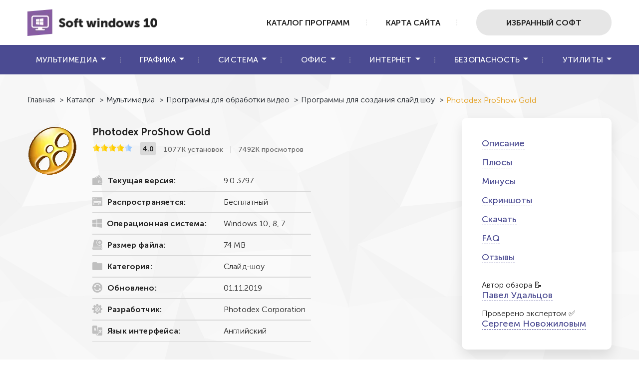

--- FILE ---
content_type: text/html; charset=UTF-8
request_url: https://soft-windows10.ru/photodex-proshow-gold.php
body_size: 10236
content:
<!DOCTYPE html>
<html lang="ru">

<head>
	<meta charset="utf-8">
	<link rel="canonical" href="https://soft-windows10.ru/photodex-proshow-gold.php">
	<title>Photodex ProShow Gold | скачать бесплатно</title> <!-- Наш title -->
	<meta name="description" content="Ищете, где скачать Photodex ProShow Gold? В нашем каталоге софта скачать программу Photodex ProShow Gold можно совершенно бесплатно! Используйте одну из лучших программ для создания слайдшоу из видео и фотографий или подберите аналог прямо на этой странице!"> <!-- Наш description -->
	<meta name="viewport" content="width=device-width">
	<link rel="stylesheet" href="css/styles.min.css">
	<link rel="stylesheet" href="css/ratings.css">
	<link rel="stylesheet" href="css/comments.css">
	<link rel="stylesheet" href="css/swiper.min.css">
	<link rel="icon" href="favicon.ico" type="image/x-icon">

	<!-- Template Basic img Start -->
	<meta property="og:title" content="Photodex ProShow Gold | скачать бесплатно">
	<meta property="og:description" content="Ищете, где скачать Photodex ProShow Gold? В нашем каталоге софта скачать программу Photodex ProShow Gold можно совершенно бесплатно! Используйте одну из лучших программ для создания слайдшоу из видео и фотографий или подберите аналог прямо на этой странице!">
	<meta property="og:image" content="https://soft-windows10.ru/img/_src/photodex-proshow-gold-logo.png">
	<meta property="og:type" content="article">
	<meta property="og:url" content="https://soft-windows10.ru/photodex-proshow-gold.php">
	<!-- Template Basic img End -->
</head>

<body>
	<!--HEADER-->
<header class="header">
    <div class="header__top">
        <div class="container">
            <div class="header__actions">
                <a href="/" class="header__logo logo">
                    <picture>
                        <source srcset="img/webp/logo.webp" type="image/webp">
                        <img loading="lazy" src="img/_src/logo.png" alt="logo" width="260" height="55">
                    </picture>
                </a>
                <div class="header__right">
                    
                    <a href="programmy-dlya-windows-skachat-besplatno.php" class="header__right-link">Каталог программ</a>
					 <a href="sitemap.php" class="header__right-link">Карта сайта</a>
					
                    <a href="nuzhnye-programmy-dlya-windows-10.php" class="header__right-link header__right-link_search btn">Избранный софт</a>
                </div>
                <button class="header__burger">
                    <svg width="30" height="42" viewBox="0 0 100 100">
                        <path class="line line1" d="M 20,29.000046 H 80.000231 C 80.000231,29.000046 94.498839,28.817352 94.532987,66.711331 94.543142,77.980673 90.966081,81.670246 85.259173,81.668997 79.552261,81.667751 75.000211,74.999942 75.000211,74.999942 L 25.000021,25.000058" />
                        <path class="line line2" d="M 20,50 H 80" />
                        <path class="line line3" d="M 20,70.999954 H 80.000231 C 80.000231,70.999954 94.498839,71.182648 94.532987,33.288669 94.543142,22.019327 90.966081,18.329754 85.259173,18.331003 79.552261,18.332249 75.000211,25.000058 75.000211,25.000058 L 25.000021,74.999942" />
                    </svg>
                </button>
            </div>
        </div>
    </div>
    <div class="header__bottom">
        <div class="container">
            <ul class="header__submenu">
                <li class="header__submenu-item dropdown">
                    <a href="#" class="header__submenu-link dropdown__button">Мультимедиа</a>
                              <ul class="dropdown__list">
                        <li class="dropdown__item">
                            <a href="besplatnye-videoredaktory-dlya-windows.php" class="dropdown__link">Видередакторы</a>
                        </li>
                        <li class="dropdown__item">
                            <a href="besplatnye-programmy-dlya-zapisi-ekrana.php" class="dropdown__link">Запись экрана</a>
                        </li>
						 <li class="dropdown__item">
                            <a href="besplatniy-audioredaktor.php" class="dropdown__link">Аудиоредакторы</a>
                        </li>
						 <li class="dropdown__item">
                            <a href="programmy-dlya-raboty-s-veb-kamerami.php" class="dropdown__link">Работа с веб-камерой</a>
                        </li>
						 <li class="dropdown__item">
                            <a href="programma-dlya-slayd-shou.php" class="dropdown__link">Слайд-шоу</a>
                        </li>
						 <li class="dropdown__item">
                            <a href="luchshie-besplatnye-video-konvertery.php" class="dropdown__link">Конвекторы видео</a>
                        </li>
						 <li class="dropdown__item">
                            <a href="luchshie-audio-konvertery.php" class="dropdown__link">Аудио конвертеры</a>
                        </li>
						 <li class="dropdown__item">
                            <a href="skachat-programmy-multimedia.php" class="dropdown__link">Ещё</a>
                        </li>
                    </ul>
                </li>
                <li class="header__submenu-item dropdown">
                    <a href="#" class="header__submenu-link dropdown__button">Графика</a>
 <ul class="dropdown__list">
   <li class="dropdown__item">
                            <a href="luchshiye-besplatnyye-fotoredaktory-dlya-windows.php" class="dropdown__link">Фоторедакторы</a>
                        </li>
						 <li class="dropdown__item">
                            <a href="programmy-dlya-sozdaniya-skrinshotov.php" class="dropdown__link">Скриншотеры</a>
                        </li>
                        <li class="dropdown__item">
                            <a href="programmy-dlya-dizayna-interera.php" class="dropdown__link">Дизайн интерьеров</a>
                        </li>
						  <li class="dropdown__item">
                            <a href="programmy-dlya-prosmotra-fotografiy.php" class="dropdown__link">Просмотр фото</a>
                        </li>
						 <li class="dropdown__item">
                            <a href="konverter-foto.php" class="dropdown__link">Конвертеры фото</a>
                        </li>
						<li class="dropdown__item">
                            <a href="programmy-dlya-obrabotki-raw.php" class="dropdown__link">Обработка RAW</a>
                        </li>
							 <li class="dropdown__item">
                            <a href="programmy-dlya-sozdaniya-kollazhey.php" class="dropdown__link">Коллажи</a>
                        </li>
							 <li class="dropdown__item">
                            <a href="programmy-dlya-sozdaniya-kalendarey.php" class="dropdown__link">Календари</a>
                        </li>
							 <li class="dropdown__item">
                            <a href="programma-dlya-sozdaniya-vizitok.php" class="dropdown__link">Визитки</a>
                        </li>
						
						 <li class="dropdown__item">
                            <a href="programmy-dlya-raboty-s-grafikoy.php" class="dropdown__link">Ещё</a>
                        </li>
						
						
						
                     
                    </ul>
                </li>
                <li class="header__submenu-item dropdown">
                    <a href="#" class="header__submenu-link dropdown__button">Система</a>
 <ul class="dropdown__list">
 <li class="dropdown__item">
                            <a href="programma-dlya-udaleniya-programm.php" class="dropdown__link">Деинсталляторы</a>
                        </li>
                        <li class="dropdown__item">
                            <a href="programmy-dlya-vosstanovleniya-udalennykh-faylov.php" class="dropdown__link">Восстановление файлов</a>
                        </li>
						<li class="dropdown__item">
                            <a href="luchshaya-programma-dlya-optimizatsii-kompyutera.php" class="dropdown__link">Оптимизация ПК</a>
                        </li>
						<li class="dropdown__item">
                            <a href="programmy-dlya-chistki-kompyutera.php" class="dropdown__link">Чистка компьютера</a>
                        </li>
						<li class="dropdown__item">
                            <a href="programmy-dlya-ochistki-reestra-windows-10.php" class="dropdown__link">Очистка реестра</a>
                        </li>
                         <li class="dropdown__item">
                            <a href="sistemnye-programmy.php" class="dropdown__link">Ещё</a>
                        </li>
					   
					   
                    </ul>
                </li>
                <li class="header__submenu-item dropdown">
                    <a href="#" class="header__submenu-link dropdown__button">Офис</a>
    <ul class="dropdown__list">
                        <li class="dropdown__item">
                            <a href="programma-dlya-chteniya-pdf.php" class="dropdown__link">Чтение PDF</a>
                        </li>
						  <li class="dropdown__item">
                            <a href="programmy-dlya-prezentatsiy.php" class="dropdown__link">Презентации</a>
                        </li>
						  <li class="dropdown__item">
                            <a href="programma-ucheta-rabochego-vremeni.php" class="dropdown__link">Учет рабочего времени</a>
                        </li>
					
                       <li class="dropdown__item">
                            <a href="ofisnye-programmy-i-pakety.php" class="dropdown__link">Ещё</a>
                        </li>
					   
					   
					   
                    </ul>
                </li>
                <li class="header__submenu-item dropdown">
                    <a href="#" class="header__submenu-link dropdown__button">Интернет</a>
 <ul class="dropdown__list">
    <li class="dropdown__item">
                            <a href="luchshiy-brauzer.php" class="dropdown__link">Браузеры</a>
                        </li>
                        <li class="dropdown__item">
                            <a href="programmy-dlya-skachivaniya-video.php" class="dropdown__link">Скачивание видео</a>
                        </li>
                         <li class="dropdown__item">
                            <a href="luchshaya-programma-dlya-skachivaniya-torrentov.php" class="dropdown__link">Торрент-клиенты</a>
                        </li>
					
                         <li class="dropdown__item">
                            <a href="programmy-dlya-interneta.php" class="dropdown__link">Ещё</a>
                        </li>
					   
					   
                    </ul>
                </li>
                <li class="header__submenu-item dropdown">
                    <a href="#" class="header__submenu-link dropdown__button">Безопасность</a>
 <ul class="dropdown__list">
    <li class="dropdown__item">
                            <a href="skachat-antivirus-besplatno-dlya-windows-10.php" class="dropdown__link">Антивирусы</a>
                        </li>
                       
					
                         <li class="dropdown__item">
                            <a href="programmy-dlya-bezopasnosti-kompyutera.php" class="dropdown__link">Ещё</a>
                        </li>
					   
					   
                    </ul>
                </li>
                <li class="header__submenu-item dropdown">
                    <a href="#" class="header__submenu-link dropdown__button">Утилиты</a>
 <ul class="dropdown__list">
                        <li class="dropdown__item">
                            <a href="skachat-programmu-dlya-zapisi-diskov.php" class="dropdown__link">Запись дисков</a>
                        </li>
					   <li class="dropdown__item">
                            <a href="arkhivatory.php" class="dropdown__link">Архиваторы</a>
                        </li>
                         <li class="dropdown__item">
                            <a href="utility-dlya-windows.php" class="dropdown__link">Ещё</a>
                        </li>
					   
					   
                    </ul>
                </li>
            </ul>
        </div>
    </div>

    <!-- Yandex.Metrika counter -->
<script>
(function(m,e,t,r,i,k,a){m[i]=m[i]||function(){(m[i].a=m[i].a||[]).push(arguments)};
m[i].l=1*new Date();k=e.createElement(t),a=e.getElementsByTagName(t)[0],k.async=1,k.src=r,a.parentNode.insertBefore(k,a)})
(window, document, "script", "https://mc.yandex.ru/metrika/tag.js", "ym");

ym(85402384, "init", {
    clickmap:true,
    trackLinks:true,
    accurateTrackBounce:true
});
</script>
<noscript><div><img src="https://mc.yandex.ru/watch/85402384" style="position:absolute; left:-9999px;" alt="" /></div></noscript>
<!-- /Yandex.Metrika counter -->
</header>
<!--HEADER-->
	<div itemscope itemtype="http://schema.org/Article">
		<!-- Описание -->
		<meta itemprop="description" content="Ищете, где скачать Photodex ProShow Gold? В нашем каталоге софта скачать программу Photodex ProShow Gold можно совершенно бесплатно! Используйте одну из лучших программ для создания слайдшоу из видео и фотографий или подберите аналог прямо на этой странице!">
		<!-- Изображение (превью) -->
		<div style="display: none;" itemprop="image" itemscope itemtype="https://schema.org/ImageObject">
			<meta itemprop="url" content="https://soft-windows10.ru/img/_src/photodex-proshow-gold-logo.png"> <!-- URL -->
			<meta itemprop="width" content="400"> <!-- Ширина -->
			<meta itemprop="height" content="400"> <!-- Высота -->
		</div>
		<!-- Издатель -->
		<div style="display: none;" itemprop="publisher" itemscope itemtype="https://schema.org/Organization">
			<meta itemprop="name" content="Софт для Windows 10"> <!-- Наименование -->
			<!-- Логотип издателя -->
			<div itemprop="logo image" itemscope itemtype="https://schema.org/ImageObject">
				<img loading="lazy" itemprop="url contentUrl" src="https://soft-windows10.ru/img/webp/logo.webp" alt="logo"> <!-- URL -->
				<meta itemprop="width" content="261"> <!-- Ширина -->
				<meta itemprop="height" content="55"> <!-- Высота -->
			</div>
		</div>
		<!-- URL статьи -->
		<meta itemprop="url" content="https://soft-windows10.ru/photodex-proshow-gold.php">
		<meta itemprop="datePublished" content="2022-05-21">
		<meta itemprop="author" content="Павел Удальцов">
		<meta itemprop="reviewedBy" content="Сергей Новожилов">
		<meta itemprop="editor" content="Сергей Новожилов">

		<div style="display: none;" itemscope itemtype="http://schema.org/SoftwareApplication">

			<meta itemprop="name" content="Photodex ProShow Gold">
			<meta itemprop="description" content="Photodex ProShow Gold - простой инструмент для создания слайд-шоу из фотографий.">
			<meta itemprop="applicationCategory" content="Мультимедиа">
			<meta itemprop="applicationSubCategory" content="Программа для создания слайд-шоу">
			<meta itemprop="operatingSystem" content="Windows">
		</div>

		<!-- Краткая информация о программе и системные требования (начало) -->
		<div class="app section" style="background-image: url('img/_src/downloads-bg.png')">
			<div class="container">

				<div class="breadcrumbs" id="breadcrumbs" itemscope="" itemtype="http://schema.org/BreadcrumbList">
					<span itemprop="itemListElement" itemscope="" itemtype="http://schema.org/ListItem">
						<a itemprop="item" href="/"><span itemprop="name">Главная</span> &gt; </a>
						<meta itemprop="position" content="1">
					</span>
					<span itemprop="itemListElement" itemscope="" itemtype="http://schema.org/ListItem">
						<a itemprop="item" href="https://soft-windows10.ru/programmy-dlya-windows-skachat-besplatno.php"><span itemprop="name">Каталог</span> &gt;</a>
						<meta itemprop="position" content="2">
					</span>
					<span itemprop="itemListElement" itemscope="" itemtype="http://schema.org/ListItem">
						<a itemprop="item" href="https://soft-windows10.ru/skachat-programmy-multimedia.php"><span itemprop="name">Мультимедиа</span> &gt;</a>
						<meta itemprop="position" content="3">
					</span>
					<span itemprop="itemListElement" itemscope="" itemtype="http://schema.org/ListItem">
						<a itemprop="item" href="https://soft-windows10.ru/programmy-dlya-obrabotki-video.php"><span itemprop="name">Программы для обработки видео</span> &gt;</a>
						<meta itemprop="position" content="4">
					</span>
					<span itemprop="itemListElement" itemscope="" itemtype="http://schema.org/ListItem">
						<a itemprop="item" href="https://soft-windows10.ru/programma-dlya-slayd-shou.php"><span itemprop="name">Программы для создания слайд шоу</span> &gt;</a>
						<meta itemprop="position" content="5">
					</span>
					<span>
						<span>Photodex ProShow Gold</span>
					</span>
				</div>

				<div class="app__block">
					<div class="app__description">
						<picture class="app__img">
							<source srcset="img/webp/photodex-proshow-gold-logo.webp" type="image/webp"> <!-- Логотип программы webp -->
							<img src="img/_src/photodex-proshow-gold-logo.png" alt=""> <!-- Логотип программы png -->
						</picture>
						<div class="app__info">
							<h1 class="app__title" itemprop="headline">Photodex ProShow Gold</h1> <!-- Наш h1 -->
							<div class="app__stats">
								<div class="app__rating">
									<script>const URL_IMGRATING_FULL = "img/ratingStarFull.png";
const URL_IMGRATING_HALF = "img/ratingStarHalf.png";
const URL_IMGRATING_EMPTY = "img/ratingStarEmpty.png";</script>
    <div id="page-rating-block" itemscope itemtype="http://schema.org/AggregateRating">
      <img alt="#" id="rate1" class="rating-img" src="img/ratingStarFull.png">
      <img alt="#" id="rate2" class="rating-img" src="img/ratingStarFull.png">
      <img alt="#" id="rate3" class="rating-img" src="img/ratingStarFull.png">
      <img alt="#" id="rate4" class="rating-img" src="img/ratingStarFull.png">
      <img alt="#" id="rate5" class="rating-img" src="img/ratingStarEmpty.png">
      <span id="page-rating-value" itemprop="ratingValue">4.0</span>
      <span id="page-rating-info">
        Оценок: <span id="page-rating-count" itemprop="ratingCount">2</span>
        <span id="page-rating-uservalue" class="hidden">(Ваша: <span id="val"></span>)</span>
      </span>
    </div>									<script src="js/ratings.js"></script>
								</div>
								<div class="app__stats-item _border app__downloads">1077К установок</div>
								<div class="app__stats-item app__views">7492К просмотров</div>
							</div>
							<ul class="app__list">
								<li class="app__list-item">
									<div class="app__list-title">
										<img src="img/_src/icons/icon_1.png" alt="">
										Текущая версия:
									</div>
									9.0.3797
								</li>
								<li class="app__list-item">
									<div class="app__list-title">
										<img src="img/_src/icons/icon_2.png" alt="">
										Распространяется:
									</div>
									Бесплатный
								</li>
								<li class="app__list-item">
									<div class="app__list-title">
										<img src="img/_src/icons/icon_3.png" alt="">
										Операционная система:
									</div>
									Windows 10, 8, 7
								</li>
								<li class="app__list-item">
									<div class="app__list-title">
										<img src="img/_src/icons/icon_4.png" alt="">
										Размер файла:
									</div>
									74 MB
								</li>
								<li class="app__list-item">
									<div class="app__list-title">
										<img src="img/_src/icons/icon_5.png" alt="">
										Категория:
									</div>
									Слайд-шоу
								</li>
								<li class="app__list-item">
									<div class="app__list-title">
										<img src="img/_src/icons/icon_6.png" alt="">
										Обновлено:
									</div>
									01.11.2019
								</li>
								<li class="app__list-item">
									<div class="app__list-title">
										<img src="img/_src/icons/icon_7.png" alt="">
										Разработчик:
									</div>
									Photodex Corporation
								</li>
								<li class="app__list-item">
									<div class="app__list-title">
										<img src="img/_src/icons/icon_8.png" alt="">
										Язык интерфейса:
									</div>
									Английский
								</li>
							</ul>
						</div>
					</div>
					<div class="app__links">
						<a href="#descr" class="app__link">Описание</a>
						<a href="#advantages" class="app__link">Плюсы</a>
						<a href="#limitations" class="app__link">Минусы</a>
						<a href="#screen" class="app__link">Скриншоты</a>
						<a href="#downloads" class="app__link">Скачать</a><a href="#faq" class="app__link">FAQ</a>
						<a href="#comment" class="app__link">Отзывы</a><br>Автор обзора &#128221; <a href="pavel-udaltsov.php" class="app__link">Павел Удальцов</a> Проверено экспертом &#9989; <a href="sergey-novozhilov.php" class="app__link">Сергеем Новожиловым</a>
					</div>
				</div>
			</div>
		</div>
		<!-- Краткая информация о программе и системные требования (конец) -->

		<!-- Главная информация (начало) -->
		<main class="main">
			<div class="main__text">
				<div class="container">
					<div id="descr" class="section-scroll">
						<h2 class="section__title text-left">Описание</h2>
						<p class="text">Photodex ProShow Gold - простой инструмент для создания слайд-шоу из фотографий. Вы сможете объединять картинки на временной шкале или использовать готовые шаблоны и добавлять фото в них. Скачать ProShow Gold можно бесплатно и установить на компьютеры с Windows.</p><br>
						<p class="text">С ProShow каждый пользователь может легко создавать слайд-шоу из фотографий и видео. Приложение отличается простым интерфейсом и подходит новичкам. С его помощью можно сделать видеоролик для просмотра на ПК, мобильном устройстве или телевизоре, записать его на DVD или опубликовать в сети.</p><br>
						<p class="text">В редакторе можно объединить неограниченное количество снимков, обработать их по отдельности, добавить подписи и применить эффекты движения, например, масштабирование. Также можно выбрать плавные переходы между слайдами и создать титры.</p><br>
						<p class="text">Обратите внимание, что скачать ProShow Gold на русском нельзя. Приложение имеет интерфейс на английском, поэтому нужны базовые знания языка. Также разработчик прекратил поддержку ПО, и потребуется скачать дистрибутив со стороннего ресурса. Мы не рекомендуем загружать файлы из непроверенных источников - можно подвергнуть ПК опасности и получить вирусы.</p>
					</div>
				</div>
			</div>
			<div class="screen-shot section">
				<div class="container">
					<div id="screen" class="section-scroll">
						<h2 class="section__title text-left">Скриншоты</h2>
						<div class="screen-shot__block">
							<div class="screen-shot__slider screen-slider _swiper">
								<div class="screen-shot__item">
									<picture class="screen-shot__img">
										<source srcset="img/webp/photodex-proshow-gold-1.webp" type="image/webp">
										<img src="img/_src/photodex-proshow-gold-1.jpg" alt="Photodex ProShow Gold">
									</picture>
								</div>
								<div class="screen-shot__item">
									<picture class="screen-shot__img">
										<source srcset="img/webp/photodex-proshow-gold-2.webp" type="image/webp">
										<img src="img/_src/photodex-proshow-gold-2.jpg" alt="Photodex ProShow Gold">
									</picture>
								</div>
								<div class="screen-shot__item">
									<picture class="screen-shot__img">
										<source srcset="img/webp/photodex-proshow-gold-3.webp" type="image/webp">
										<img src="img/_src/photodex-proshow-gold-3.jpg" alt="Photodex ProShow Gold">
									</picture>
								</div>
							</div>
							<div class="swiper-pagination"></div>
							<div class="screen-slider__nav slider-nav">
								<button class="slider-nav__arrow slider-nav__arrow--prev"></button>
								<button class="slider-nav__arrow slider-nav__arrow--next"></button>
							</div>
						</div>
					</div>
				</div>
			</div>

			<div class="description section">
				<div class="container">
					<div id="advantages" class="section-scroll">
						<h2 class="section__title text-left">ПРЕИМУЩЕСТВА</h2>
						<ul class="description__list _plus">
							<li class="description__item">Программа позволит импортировать файлы всех популярных форматов с жесткого диска. Также можно добавить кадры с платформ Flickr, <a href="https://soft-windows10.ru/picasa.php">Picasa</a> и других источников. На одном слайде можно разместить несколько снимков для получения многоуровневых эффектов.</li>
							<li class="description__item">Приложение отличается обширной коллекцией встроенных элементов. Она включает в себя более 950 встроенных эффектов и фильтров и 330 бесплатных музыкальных композиций.</li>
							<li class="description__item">Софт предлагает «мастер создания слайд-шоу», который отличается пошаговым алгоритмом работы. Вам нужно просто выбрать тему и загрузить фото, и ПО автоматически создаст красивое слайд-шоу с музыкой.</li>
							<li class="description__item">Программа содержит встроенный фоторедактор. С его помощью можно кадрировать изображения, выполнить автокоррекцию освещения, удалить эффект красных глаз. Также можно применить фильтры для комплексной обработки кадров.</li>
							<li class="description__item">Приложение позволит добавить текст к любому слайду. Вы сможете выбрать шрифт, цвет и размер надписи. Также можно использовать эффекты движения, чтобы «оживить» текстовый слой.</li>
							<li class="description__item">Редактор позволяет экспортировать результат во всех популярных форматах, например, MP4. Также можно указать разрешение до 4K, записать итог на DVD или Blu-ray, выгрузить ролик на YouTube.</li>
						</ul>
					</div>
					<div id="limitations" class="section-scroll">
						<h2 class="section__title text-left">НЕДОСТАТКИ</h2>
						<ul class="description__list _minus">
							<li class="description__item">Photodex ProShow Gold можно скачать бесплатно только со сторонних ресурсов. Поддержка официальной версии была прекращена в 2020 году, поэтому нельзя загрузить дистрибутив с сайта разработчика или обратиться в техническую поддержку.</li>
							<li class="description__item">Редактор не поддерживает операционную систему Windows 11. На последнем обновлении ПО может работать со сбоями и вылетать.</li>
							<li class="description__item">Из-за большого количества функций и встроенных элементов инсталляция занимает продолжительное время.</li>
							<li class="description__item">Русскую версию ProShow Gold нельзя скачать бесплатно. Официально разработчик предлагал только интерфейс на английском.</li>
						</ul>
					</div>
				</div>
			</div>




			<div class="analogs section">
				<div class="container">
					<h2 class="section__title text-left">Аналоги</h2>
					<div class="analogs__block">
						<div class="analogs__slider analogs-slider _swiper">


							<div class="analogs__item">
								<picture class="analogs__img">
									<source srcset="img/webp/magix-photostory-deluxe-logo.webp" type="image/webp">
									<img src="img/_src/magix-photostory-deluxe-logo.png" alt="Логотип">
								</picture>
								<div class="analogs__info">
									<p class="analogs__info-item analogs__title">MAGIX Photostory Deluxe</p>
									<ul class="analogs__info-item analogs__rating rating">
										<li class="rating__item">
											<picture>
												<source srcset="img/webp/star-active.webp" type="image/webp">
												<img src="img/_src/star-active.png" alt="" width="20" height="20">
											</picture>
										</li>
										<li class="rating__item">
											<picture>
												<source srcset="img/webp/star-active.webp" type="image/webp">
												<img src="img/_src/star-active.png" alt="" width="20" height="20">
											</picture>
										</li>
										<li class="rating__item">
											<picture>
												<source srcset="img/webp/star-active.webp" type="image/webp">
												<img src="img/_src/star-active.png" alt="" width="20" height="20">
											</picture>
										</li>

									</ul>
									<div class="analogs__info-item">
										<a href="https://soft-windows10.ru/magix-photostory-deluxe.php" class="analogs__btn btn btn--sm">Скачать</a>
									</div>
								</div>
							</div>


							<div class="analogs__item">
								<picture class="analogs__img">
									<source srcset="img/webp/ashampoo-slideshow-studio-logo.webp" type="image/webp">
									<img src="img/_src/ashampoo-slideshow-studio-logo.png" alt="Логотип">
								</picture>
								<div class="analogs__info">
									<p class="analogs__info-item analogs__title">Ashampoo Slideshow Studio</p>
									<ul class="analogs__info-item analogs__rating rating">
										<li class="rating__item">
											<picture>
												<source srcset="img/webp/star-active.webp" type="image/webp">
												<img src="img/_src/star-active.png" alt="" width="20" height="20">
											</picture>
										</li>
										<li class="rating__item">
											<picture>
												<source srcset="img/webp/star-active.webp" type="image/webp">
												<img src="img/_src/star-active.png" alt="" width="20" height="20">
											</picture>
										</li>
										<li class="rating__item">
											<picture>
												<source srcset="img/webp/star-active.webp" type="image/webp">
												<img src="img/_src/star-active.png" alt="" width="20" height="20">
											</picture>
										</li>
										<li class="rating__item">
											<picture>
												<source srcset="img/webp/star-active.webp" type="image/webp">
												<img src="img/_src/star-active.png" alt="" width="20" height="20">
											</picture>
										</li>

									</ul>
									<div class="analogs__info-item">
										<a href="https://soft-windows10.ru/ashampoo-slideshow-studio.php" class="analogs__btn btn btn--sm">Скачать</a>
									</div>
								</div>
							</div>



							<div class="analogs__item">
								<picture class="analogs__img">
									<source srcset="img/webp/vsdc-free-video-editor-logo.webp" type="image/webp">
									<img src="img/_src/vsdc-free-video-editor-logo.png" alt="Логотип">
								</picture>
								<div class="analogs__info">
									<p class="analogs__info-item analogs__title">VSDC Free Video Editor</p>
									<ul class="analogs__info-item analogs__rating rating">
										<li class="rating__item">
											<picture>
												<source srcset="img/webp/star-active.webp" type="image/webp">
												<img src="img/_src/star-active.png" alt="" width="20" height="20">
											</picture>
										</li>
										<li class="rating__item">
											<picture>
												<source srcset="img/webp/star-active.webp" type="image/webp">
												<img src="img/_src/star-active.png" alt="" width="20" height="20">
											</picture>
										</li>
										<li class="rating__item">
											<picture>
												<source srcset="img/webp/star-active.webp" type="image/webp">
												<img src="img/_src/star-active.png" alt="" width="20" height="20">
											</picture>
										</li>
										<li class="rating__item">
											<picture>
												<source srcset="img/webp/star-active.webp" type="image/webp">
												<img src="img/_src/star-active.png" alt="" width="20" height="20">
											</picture>
										</li>

									</ul>
									<div class="analogs__info-item">
										<a href="https://soft-windows10.ru/vsdc-free-video-editor.php" class="analogs__btn btn btn--sm">Скачать</a>
									</div>
								</div>
							</div>


							<div class="analogs__item">
								<picture class="analogs__img">
									<source srcset="img/webp/cyberlink-mediashow-ultra-logo.webp" type="image/webp">
									<img src="img/_src/cyberlink-mediashow-ultra-logo.png" alt="Логотип">
								</picture>
								<div class="analogs__info">
									<p class="analogs__info-item analogs__title">CyberLink MediaShow Ultra</p>
									<ul class="analogs__info-item analogs__rating rating">
										<li class="rating__item">
											<picture>
												<source srcset="img/webp/star-active.webp" type="image/webp">
												<img src="img/_src/star-active.png" alt="" width="20" height="20">
											</picture>
										</li>
										<li class="rating__item">
											<picture>
												<source srcset="img/webp/star-active.webp" type="image/webp">
												<img src="img/_src/star-active.png" alt="" width="20" height="20">
											</picture>
										</li>
										<li class="rating__item">
											<picture>
												<source srcset="img/webp/star-active.webp" type="image/webp">
												<img src="img/_src/star-active.png" alt="" width="20" height="20">
											</picture>
										</li>

									</ul>
									<div class="analogs__info-item">
										<a href="https://soft-windows10.ru/cyberlink-mediashow-ultra.php" class="analogs__btn btn btn--sm">Скачать</a>
									</div>
								</div>
							</div>



							<div class="analogs__item">
								<picture class="analogs__img">
									<source srcset="img/webp/icecream-slideshow-maker-logo.webp" type="image/webp">
									<img src="img/_src/icecream-slideshow-maker-logo.png" alt="Логотип">
								</picture>
								<div class="analogs__info">
									<p class="analogs__info-item analogs__title">IceCream Slideshow Maker</p>
									<ul class="analogs__info-item analogs__rating rating">
										<li class="rating__item">
											<picture>
												<source srcset="img/webp/star-active.webp" type="image/webp">
												<img src="img/_src/star-active.png" alt="" width="20" height="20">
											</picture>
										</li>
										<li class="rating__item">
											<picture>
												<source srcset="img/webp/star-active.webp" type="image/webp">
												<img src="img/_src/star-active.png" alt="" width="20" height="20">
											</picture>
										</li>
										<li class="rating__item">
											<picture>
												<source srcset="img/webp/star-active.webp" type="image/webp">
												<img src="img/_src/star-active.png" alt="" width="20" height="20">
											</picture>
										</li>
										<li class="rating__item">
											<picture>
												<source srcset="img/webp/star-active.webp" type="image/webp">
												<img src="img/_src/star-active.png" alt="" width="20" height="20">
											</picture>
										</li>

									</ul>
									<div class="analogs__info-item">
										<a href="https://soft-windows10.ru/icecream-slideshow-maker.php" class="analogs__btn btn btn--sm">Скачать</a>
									</div>
								</div>
							</div>

						</div>
						<div class="swiper-pagination"></div>
						<div class="screen-slider__nav slider-nav">
							<button class="slider-nav__arrow slider-nav__arrow--prev"></button>
							<button class="slider-nav__arrow slider-nav__arrow--next"></button>
						</div>
					</div>
				</div>
			</div>


			<div class="downloads section" style="background-image: url('img/_src/downloads-bg.png')">
				<div class="container">
					<div id="downloads" class="section-scroll">
						<h2 class="section__title">Скачать Photodex ProShow Gold бесплатно</h2>
						<p class="section__subtitle"><img src="img/_src/windows_icon.png" alt=""> Для Windows 7, 8, 10, ХР</p>
						<div class="downloads__wrapp">
							<div class="downloads__scroll">
								<div class="downloads__block">
									<div class="downloads__item">
										<div class="downloads__top">
											<p class="downloads__label">Рекомендуем</p>
											<picture class="downloads__img">
												<img src="img/_src/photoshow-pro-logo.png" alt="">
											</picture>
											<p class="downloads__text">Простой аналог<br>ProShow Gold</p>
											<p class="downloads__title">ФотоШОУ PRO</p>
										</div>
									</div>
									<div class="downloads__item">
										<div class="downloads__top">
											<picture class="downloads__img">
												<img src="img/_src/photodex-proshow-gold-logo.png" alt="">
											</picture>
											<p class="downloads__text"></p>
											<p class="downloads__title">Photodex ProShow Gold</p>
										</div>
									</div>
								</div>
								<ul class="downloads__list">


									<li class="downloads__list-item">
										<img src="./img/_src/check_mark.png" alt="" class="downloads__list-icon downloads__list-icon_plus">
										<p class="downloads__list-text">Работа с 3D-эффектами</p>
										<img src="./img/_src/minus.png" alt="" class="downloads__list-icon downloads__list-icon_minus">
									</li>
									<li class="downloads__list-item">
										<img src="./img/_src/check_mark.png" alt="" class="downloads__list-icon downloads__list-icon_plus">
										<p class="downloads__list-text">Встроенная коллекция музыки</p>
										<img src="./img/_src/minus.png" alt="" class="downloads__list-icon downloads__list-icon_minus">
									</li>

									<li class="downloads__list-item">
										<img src="./img/_src/check_mark.png" alt="" class="downloads__list-icon downloads__list-icon_plus">
										<p class="downloads__list-text">Совместимость с Windows 11</p>
										<img src="./img/_src/minus.png" alt="" class="downloads__list-icon downloads__list-icon_minus">
									</li>
									<li class="downloads__list-item">
										<img src="./img/_src/check_mark.png" alt="" class="downloads__list-icon downloads__list-icon_plus">
										<p class="downloads__list-text">Не требуются какие-либо навыки</p>
										<img src="./img/_src/minus.png" alt="" class="downloads__list-icon downloads__list-icon_minus">
									</li>

									<li class="downloads__list-item _btns">
										<a href="/distributives/FotoShowPS12.exe" class="btn btn--download">
											Скачать бесплатно
										</a>
										<!--noindex--><a href="http://photodex.com/proshow/gold" class="link" rel="nofollow noopener" target="_blank">Скачать</a><!--/noindex-->
									</li>
								</ul>
							</div>
						</div>

					</div>
				</div>
			</div>



			<div class="faq section" itemscope="" itemtype="https://schema.org/FAQPage" id="faq">
				<div class="container">
					<h2 class="section__title text-left">Вопросы по программе</h2>
					<div class="faq__block accordion">
						<div class="accordion__item" itemscope itemprop="mainEntity" itemtype="https://schema.org/Question">
							<div class="accordion__item-trigger" itemprop="name">Как загрузить файлы в Photodex ProShow Gold?</div>
							<div itemscope itemprop="acceptedAnswer" itemtype="https://schema.org/Answer">
								<div class="accordion__item-content" itemprop="text">Для начала необходимо скачать Photodex ProShow Gold бесплатно. Затем запустите софт и создайте новый проект. В разделе <b>«Folders»</b> укажите папку с изображениями. Перетащите картинки на временную шкалу.
								</div>
							</div>
						</div>
						<div class="accordion__item" itemscope itemprop="mainEntity" itemtype="https://schema.org/Question">
							<div class="accordion__item-trigger" itemprop="name">Как опубликовать слайд-шоу в сети в Photodex ProShow Gold?</div>
							<div itemscope itemprop="acceptedAnswer" itemtype="https://schema.org/Answer">
								<div class="accordion__item-content" itemprop="text">Когда слайд-шоу готово, нажмите на <b>«Share Show»</b>. Выберите нужную платформу и следуйте инструкции на экране.
								</div>
							</div>
						</div>



					</div>
				</div>
			</div>
		</main>


	</div>

	<!-- /.MAIN -->
	    <script>const SENDING_INTERVAL = 30;</script>

    <div id="comments">
      <div class="container">
        <span id="comments-header">
          Комментарии (<a id="comments-all" href="#!comments"><span id="comments-count">11</span></a>)
        </span>
          <form id="comments-form" name="commentsform" action="#comments-form-submit">
      <div id="comments-form-top">
        <div class="comments-form-input-container">
          <input id="comments-form-name" name="commentName" type="text" placeholder="Ваше имя" required minlength="3" maxlength="64">
        </div>
        <div class="comments-form-input-container">
          <input id="comments-form-email" name="commentEmail" type="hidden">
        </div>
        <input name="replyTo" type="hidden" value="-1">
      </div>
      <div id=comments-form-body>
        <div id="comments-captcha">
          <span>Антиспам:</span><br>
          <div id="comments-captcha-img"></div>
          = <input id="comments-captcha-response" name="captcha" type="number" placeholder="" required>
        </div>
        <div id="comments-form-main">
          <div id="comments-form-text-wrapper">
            <textarea id="comments-form-textarea" name="commentText" placeholder="Ваш комментарий" required minlength="3" maxlength="1000"></textarea>
          </div>
          <div id="comments-form-bottom">
            <button id="comments-form-submit" class="comments-btn" name="submit" type="submit">Добавить комментарий</button>
            <span id="comments-form-extra">Введено символов: <span id="comments-input-len">0</span> из 1000</span>
          </div>
        </div>
      </div>
    </form>
        <div id="comments-list">	<div data-id="10" data-flags="0" class="comment">
		<img alt="#" loading="lazy" src="https://www.gravatar.com/avatar/3eb18fa6c8f653d7b1934890b73c9114?d=identicon" class="comment-avatar">
		<div class="comment-header"><span class="comment-author">Никита</span><span class="comment-time">07.10.2024 2:08:18</span></div>
		<div class="comment-body">Пользовался Photodex ProShow Gold какое-то время и впечатления только положительные. Для новичков самое то и функции свои выполняет и незамороченная прога. Слайд шоу делать действительно быстро можно с ней</div>
	</div>
	<div data-id="9" data-flags="0" class="comment">
		<img alt="#" loading="lazy" src="https://www.gravatar.com/avatar/64a310631b47a101caf601da6cfcb0a6?d=identicon" class="comment-avatar">
		<div class="comment-header"><span class="comment-author">Леонид</span><span class="comment-time">15.09.2024 5:11:50</span></div>
		<div class="comment-body">В Photodex ProShow Gold можно делать как и слайд-шоу с шаблонами, так и просто череду фотографий. В любом случае сам процесс создания не занимает много времени, что очень удобно. </div>
	</div>
	<div data-id="8" data-flags="0" class="comment">
		<img alt="#" loading="lazy" src="https://www.gravatar.com/avatar/ce62f60b85c785202e72bcd25d2b0f78?d=identicon" class="comment-avatar">
		<div class="comment-header"><span class="comment-author">Игорь</span><span class="comment-time">16.07.2024 3:16:59</span></div>
		<div class="comment-body">Мне эта программа для создания слайд-шоу понравилась больше, чем тот же Поверпойнт. Тут много готовых шаблонов, делается все парой кликов, минусов просто никаких. Рекомендую.</div>
	</div>
	<div data-id="7" data-flags="0" class="comment">
		<img alt="#" loading="lazy" src="https://www.gravatar.com/avatar/eae5330f0bde468318e9aead0a393e71?d=identicon" class="comment-avatar">
		<div class="comment-header"><span class="comment-author">Роман</span><span class="comment-time">02.07.2023 18:19:52</span></div>
		<div class="comment-body">Хоть грузится она долго, но неплохая программа для фильтров и обработки фото. Пользуюсь с удовольствием. </div>
	</div>
	<div data-id="6" data-flags="0" class="comment">
		<img alt="#" loading="lazy" src="https://www.gravatar.com/avatar/eae5330f0bde468318e9aead0a393e71?d=identicon" class="comment-avatar">
		<div class="comment-header"><span class="comment-author">Роман</span><span class="comment-time">01.07.2023 20:08:20</span></div>
		<div class="comment-body">Скачать бесплатно не получится, но на 10-й Винде работает нормально, не лагает и не вылетает. </div>
	</div>
	<div data-id="5" data-flags="0" class="comment">
		<img alt="#" loading="lazy" src="https://www.gravatar.com/avatar/0b63c4e574b64e2a9359be0340b1447b?d=identicon" class="comment-avatar">
		<div class="comment-header"><span class="comment-author">Федор</span><span class="comment-time">19.06.2023 3:55:00</span></div>
		<div class="comment-body">Реально простая программа с которой разберется даже ребенок. Очень легко сделать слайд-шоу. Рекомендую.</div>
	</div>
	<div data-id="4" data-flags="0" class="comment">
		<img alt="#" loading="lazy" src="https://www.gravatar.com/avatar/cf6d74f84dd326c489a850a69459c073?d=identicon" class="comment-avatar">
		<div class="comment-header"><span class="comment-author">Ирина</span><span class="comment-time">30.04.2023 20:26:51</span></div>
		<div class="comment-body">Программу себе скачала. Очень даже неплохая, как мне кажется, с ней можно спокойно работать. </div>
	</div>
	<div data-id="3" data-flags="0" class="comment">
		<img alt="#" loading="lazy" src="https://www.gravatar.com/avatar/33b67031842d4c56d9dc03571081b77d?d=identicon" class="comment-avatar">
		<div class="comment-header"><span class="comment-author">Дмитрий</span><span class="comment-time">23.04.2023 23:21:10</span></div>
		<div class="comment-body">Простая в освоении программа, она мне нравится, очень хорошо с ней разобраться, совсем несложно. </div>
	</div>
	<div data-id="2" data-flags="0" class="comment">
		<img alt="#" loading="lazy" src="https://www.gravatar.com/avatar/560e1a279bae50a0248e626224828b4f?d=identicon" class="comment-avatar">
		<div class="comment-header"><span class="comment-author">Олег</span><span class="comment-time">21.08.2022 14:29:59</span></div>
		<div class="comment-body">Невероятное количество спецэффектов встроенных в Photodex ProShow Gold определили мой выбор.</div>
	</div>
	<div data-id="1" data-flags="0" class="comment">
		<img alt="#" loading="lazy" src="https://www.gravatar.com/avatar/63d508b0eeacbf9a4daa07eb17ea613a?d=identicon" class="comment-avatar">
		<div class="comment-header"><span class="comment-author">Николай</span><span class="comment-time">14.08.2022 15:56:57</span></div>
		<div class="comment-body">Что то я побаиваюсь скачивать &quot;Photodex ProShow Gold&quot; со сторонних ресурсов. Есть опыт.</div>
	</div>
        </div>  <!-- #comments-list -->
      </div>  <!-- .container -->
    </div>  <!-- #comments -->	<script src="js/comments.js"></script>

	<!--FOOTER-->
<footer class="footer">
    <p class="footer__copy">
        &copy; 2021 - 2026 Программы для Windows 10. <a href="about.php" style="color: white; text-decoration: none; transition: color 0.3s ease;" onmouseover="this.style.color='#ffcc00'; this.style.textDecoration='underline';" onmouseout="this.style.color='white'; this.style.textDecoration='none';">О нас</a> 
    </p>
</footer>
<!-- /.FOOTER -->

	<div class="overlay"></div>

	<script src="js/amcharts/core.js"></script>
	<script src="js/amcharts/charts.js"></script>
	<script src="js/amcharts/wordCloud.js"></script>
	<script src="js/amcharts/animated.js"></script>
	<script src="js/swiper.min.js"></script>
	<script src="js/custom.js"></script>
</body>

</html>

--- FILE ---
content_type: text/css
request_url: https://soft-windows10.ru/css/ratings.css
body_size: 671
content:
#page-rating-block {
  /* width: fit-content; */
  height: 24px;
  line-height: 24px;
  font-size: 10px;
  /* padding  : 0 4px; */
  cursor   : default;
  display: flex;
  justify-content: center;
  align-items: center;
}

#page-rating-block .hidden {
  visibility: hidden;
}

.rating-img {
  cursor: pointer;
  vertical-align: middle;
  /* для устранения мерцания при перемещении курсора между элементами */
  margin: -3px 0 0;
}

.rating-img.hover {
  /* content: url('../img/ratingStarHover.png');*/    /* не работает в IE */
  padding: 16px 16px 0 0;
  width  : 0;
  height : 0;
  background-image: url('../img/ratingStarHover.png');
  background-size: auto;
  background-position: center;
  background-repeat: no-repeat;
}

.rating-img.nocursor {
  cursor: default;
}

#page-rating-value {
  vertical-align: top;
  font-size  : 1.5em;
  margin-left: 2px;
}

#page-rating-info {
  vertical-align: middle;
  margin-left: 10px;
  font-size  : 1.2em;
  color: #7f7f7f;
}

#page-rating-uservalue {
  display: inline-block;
  min-width: 8ch;
}

/* DINT */
#page-rating-block {
  margin: 0;
  margin-top: -10px;
  text-align: right;
}

#page-rating-block .hidden {
  visibility: visible;
  display: none;
}


/*  */

.pluso-top { margin: 6px 10px 0 0 !important; }


--- FILE ---
content_type: application/javascript; charset=utf-8
request_url: https://soft-windows10.ru/js/custom.js
body_size: 2078
content:
document.addEventListener("DOMContentLoaded", function(event) {

    // CLOUD
    am4core.useTheme(am4themes_animated);

    let chart = am4core.create("chartdiv", am4plugins_wordCloud.WordCloud);
    let series = chart.series.push(new am4plugins_wordCloud.WordCloudSeries());
    series.randomness = 0.1;
    series.rotationThreshold = 0.5;

    series.dataFields.word = "tag";
    series.dataFields.value = "count";
    series.dataFields.href = "href";

    let cloudItem = document.querySelectorAll('.cloud__link');
    let myArray = [...cloudItem];
    let minSize = Math.ceil(20);
    let maxSize = Math.floor(100);

    for (i = 0; i < myArray.length; i++) {
        series.data.push(
            {
            'tag': `${myArray[i].textContent}`,
            'count' : `${Math.floor(Math.random() * (maxSize - minSize + 1)) + minSize}`,
            'href' : myArray[i].getAttribute('href')
            }
        );

        cloudItemHref = myArray[i].getAttribute('href')
    }


    series.heatRules.push({
        "target": series.labels.template,
        "property": "fill",
        "min": am4core.color("#E4A124"),
        "max": am4core.color("#885EA2"),
        "dataField": "value"
    });
    series.labels.template.url = "{href}";
    let hoverState = series.labels.template.states.create("hover");
    hoverState.properties.fill = am4core.color("#ee7a14");



// SLIDER
    let sliders = document.querySelectorAll('._swiper');

    if (sliders) {
        for (let i = 0; i < sliders.length; i++) {
            let slider = sliders[i];

            if (!slider.classList.contains('swiper-bild')) {
                let sliderItems = slider.children;

                if (sliderItems) {
                    for (let i = 0; i < sliderItems.length; i++) {
                        let sliderElem = sliderItems[i];

                        sliderElem.classList.add('swiper-slide');
                    }
                }

                let sliderContent = slider.innerHTML;
                let sliderWrapper = document.createElement('div');

                sliderWrapper.classList.add('swiper-wrapper');

                sliderWrapper.innerHTML = sliderContent;

                slider.innerHTML = '';

                slider.appendChild(sliderWrapper);

                slider.classList.add('swiper-bild');
            }
        }
    }
    document.querySelectorAll('.container').forEach(n => {

        if (document.querySelectorAll('.banner-slider').length > 0) {
            let bannerSlider = new Swiper(n.querySelector('.banner-slider'), {
                observer: true,
                observeParents: true,
                slidesPerView: 1,
                spaceBetween: 25,
                speed: 400,
                loop: false,
                pagination: {
                    el: n.querySelector('.swiper-pagination'),
                    type: 'bullets',
                    clickable: true,
                },
                breakpoints: {
                    320: {
                        spaceBetween: 25,
                        slidesPerView: 1,
                    },
                    991: {
                        spaceBetween: 25,
                        slidesPerView: 1,
                    }
                }
            });
        };
        if (document.querySelectorAll('.screen-slider').length > 0) {
            let screenSlider = new Swiper(n.querySelector('.screen-slider'), {
                observer: true,
                observeParents: true,
                slidesPerView: 1,
                spaceBetween: 0,
                speed: 400,
                loop: false,
                navigation: {
                    prevEl: n.querySelector('.slider-nav__arrow--prev'),
                    nextEl: n.querySelector('.slider-nav__arrow--next'),
                },
                pagination: {
                    el: n.querySelector('.swiper-pagination'),
                    type: 'bullets',
                    clickable: true,
                },
            });
        };

        if (document.querySelectorAll('.recommended-slider').length > 0) {
            let recommendedSlider = new Swiper(n.querySelector('.recommended-slider'), {
                observer: true,
                observeParents: true,
                slidesPerView: 3,
                speed: 400,
                loop: false,
                pagination: {
                    el: n.querySelector('.swiper-pagination'),
                    type: 'bullets',
                    clickable: true,
                },
                breakpoints: {
                    320: {
                        spaceBetween: 20,
                        slidesPerView: 1,
                    },
                    500: {
                        spaceBetween: 20,
                        slidesPerView: 2,
                    },
                    991: {
                        spaceBetween: 30,
                        slidesPerView: 3,
                    }
                }
            });
        }

        if (document.querySelectorAll('.analogs-slider').length > 0) {
            let analogSlider = new Swiper(n.querySelector('.analogs-slider'), {
                observer: true,
                observeParents: true,
                slidesPerView: 1,
                speed: 400,
                loop: false,
                navigation: {
                    prevEl: n.querySelector('.slider-nav__arrow--prev'),
                    nextEl: n.querySelector('.slider-nav__arrow--next'),
                },
                pagination: {
                    el: n.querySelector('.swiper-pagination'),
                    type: 'bullets',
                    clickable: true,
                },
                breakpoints: {
                    320: {
                        spaceBetween: 20,
                        slidesPerView: 1,

                    },
                    620: {
                        spaceBetween: 20,
                        slidesPerView: 2,

                    },
                    768: {
                        spaceBetween: 20,
                        slidesPerView: 3,
                    },
                    1024: {
                        spaceBetween: 30,
                        slidesPerView: 4,
                    }
                }
            });
        }
    });

    const body = document.querySelector('body');
    const dropDown = document.querySelectorAll('.dropdown');

    dropDown.forEach(function(dropDownWrapper) {
        const dropBtn = dropDownWrapper.querySelector('.dropdown__button');
        const dropList = dropDownWrapper.querySelector('.dropdown__list')

        dropBtn.addEventListener('click', function(e) {
            e.preventDefault();

            dropList.classList.toggle('_active');
            this.classList.toggle('_active');
        })

        if (dropList !== null) {
            body.addEventListener('click', function(e) {
                if (e.target !== dropBtn) {
                    dropList.classList.remove('_active');
                    dropBtn.classList.remove('_active')
                }
            })
        }

    })

    const menuBtn = document.querySelector('.header__burger');
    const submenu = document.querySelector('.header__bottom');
    const overlay = document.querySelector('.overlay');

    menuBtn.addEventListener("click", function (e) {
        e.preventDefault();
        submenu.classList.toggle('_active');
        overlay.classList.toggle('_visible');
        body.classList.toggle('_locked');
        this.classList.toggle('_active');
    });


    //ACCORDION
    document.querySelectorAll(".accordion__item-trigger").forEach((item) =>
        item.addEventListener("click", () => {
            const parent = item.parentNode;

            if (parent.classList.contains("_active")) {
                parent.classList.remove("_active");
            } else {
                document
                    .querySelectorAll(".accordion__item")
                    .forEach((child) => child.classList.remove("_active"));
                parent.classList.add("_active");
            }
        })
    );

    document.querySelectorAll('.container a[href^="#"]').forEach(anchor => {
        anchor.addEventListener('click', function (e) {
            e.preventDefault();
            document.querySelector(this.getAttribute('href')).scrollIntoView({block: "start", behavior: "smooth"});

        });
    });
});


--- FILE ---
content_type: application/javascript; charset=utf-8
request_url: https://soft-windows10.ru/js/comments.js
body_size: 4024
content:
/* jshint esversion: 6 */
/* eslint-disable spaced-comment, no-multiple-empty-lines, no-multi-spaces */

/* deifned later (by server script output) */
// const SENDING_INTERVAL = 60;

const REVERSED_ORDER = true;
const COOKIE_SENDINGTIME = 'sendingTime';
const SENDING_INTERVAL_MESSAGE = 'Слишком частая отправка комментариев запрещена.\n Пожалуйста, подождите некоторое время.';
const CAPTCHA_ERR_MESSAGE = 'Антиспам-проверка не пройдена (ошибка в ответе). Попробуйте еще раз.';
const LINKS_MESSAGE = 'Публикация ссылок в комментариях запрещена. Если ссылок в сообщении нет - пожалуйста, скорректируйте пунктуацию текста.';

var cmntListEl,
    btnSubmitEl,
    captchaImgEl,
    replyFormEl = null,
    captchaRefreshTimeout,
    page    = getPageName(),
    cmntCnt = 0,
    waiting = false;

//-----------------------------------------------------------------------------

document.addEventListener('DOMContentLoaded', onDomLoaded);

//-----------------------------------------------------------------------------

function onDomLoaded(e) {
  if (window.location.search.toLowerCase().indexOf('_escaped_fragment_') > -1) {
    const eflink = document.querySelector('#comments-all');
    if (eflink)
      eflink.outerHTML = eflink.textContent;
    return;
  }
  cmntListEl   = document.getElementById('comments-list');
  btnSubmitEl  = document.getElementById('comments-form-submit');
  captchaImgEl = document.getElementById('comments-captcha-img');
  if (!cmntListEl || !btnSubmitEl)
    return;
  // add more/hide controls
  if (!document.querySelector('#comments-actions')) {
    cmntListEl.insertAdjacentHTML('afterend',
    '<div id="comments-actions">' +
      '<a class="load-more" href="javascript:void(0);">Показать больше</a>' +
    // '<a class="more-hide" href="javascript:void(0);"></a>' +
    '</div>'
    );
    // Init & add handlers
    getCommentsCount(function (count) {
      cmntListEl.classList.toggle('has-more', (cmntCnt = +count) > 10);
      const loadMore = document.querySelector('.load-more');
      loadMore && loadMore.classList.toggle('hidden', cmntListEl.children.length >= cmntCnt);
      let el = document.querySelector('#comments-actions .load-more');
      if (el) {
        el.classList.toggle('hidden', cmntListEl.children.length >= cmntCnt);
        el.addEventListener('click', function () { readComments(); });
      }
      el = document.querySelector('#comments-actions .more-hide');
      el && el.addEventListener('click', function (evt) {
        cmntListEl.classList.toggle('show-less');
        let maxH;
        if (cmntListEl.classList.contains('show-less'))
          maxH = cmntListEl.children[9].getBoundingClientRect().bottom - cmntListEl.children[0].getBoundingClientRect().top;
        else
          maxH = cmntListEl.scrollHeight + 32;
        cmntListEl.style.maxHeight = maxH + 'px';
      });
    });
  }
  //
  const nameEl = document.getElementById('comments-form-name');
  nameEl.value = localStorage.getItem('comments-form-name');
  nameEl.addEventListener('blur', function () { localStorage.setItem('comments-form-name', this.value); });
  //
  // scrollCommentsToBottom();
  /* Подгрузка комментов
  cmntListEl.addEventListener('scroll', onCommentsScroll);*/
  btnSubmitEl.addEventListener('click', checkSendInterval);
  document.getElementById('comments-form-textarea').addEventListener('input', updateTextLength);
  document.forms.commentsform.commentText.addEventListener('input', function () { this.setCustomValidity(''); });
  if (document.forms.commentsform.captcha)
    document.forms.commentsform.captcha.addEventListener('input', function () { this.setCustomValidity(''); });
  document.forms.commentsform.addEventListener('submit', sendComment);
  if (captchaImgEl)
    captchaImgEl.addEventListener('click', refreshCaptcha);
  if (!getCookie(COOKIE_SENDINGTIME))
    document.cookie = COOKIE_SENDINGTIME + '=0';
}

// Скроллинг и подгрузка комментов - 2 след. функции
function onCommentsScroll(e) {
  if (getFirstCommentId() <= 0) {
    cmntListEl.addEventListener('scroll', onCommentsScroll);
    return;
  }
  if (!waiting && (cmntListEl.scrollTop <= 100))
    readComments();
}

function readComments(scrollPoint) {
  if (waiting)
    return;
  const params = '?page=' + page + '&out=html&offset=' + cmntListEl.children.length;
  const xhr = new XMLHttpRequest();
  xhr.open('GET', 'comments.php' + params, true);
  // xhr.setRequestHeader('Content-Type', 'text/html');
  xhr.onreadystatechange = function () {
    if (this.readyState !== 4)
      return;
    waiting = false;
    if ((this.status === 200) && !!this.response) {
      const scrollPosY = window.scrollY;
      cmntListEl.insertAdjacentHTML('beforeend', this.response);
      const loadMore = document.querySelector('#comments-actions .load-more'),
            cmntsLoaded = cmntListEl.querySelectorAll('.comment').length;
      loadMore && loadMore.classList.toggle('hidden', cmntsLoaded >= cmntCnt);
      //
      if (scrollPoint)
        scrollComments(scrollPoint);
      else
        window.scrollTo(0, scrollPosY);
    } // fixme else error
  };
  waiting = true;
  xhr.send();
}

function sendComment(e) {
  e.preventDefault();
  if (!checkSendInterval() || !checkForLinks() || waiting)
    return;
  //
  const form = document.forms.commentsform,
        params = '?page=' + page + '&act=write&out=html',
        formData = 'commentAuthor=' + encodeURIComponent(form.commentName.value) +
                 '&commentEmail=' + encodeURIComponent(form.commentEmail.value) +
                 '&commentText=' + encodeURIComponent(form.commentText.value) +
                 // '&replyTo=' + encodeURIComponent(form.replyTo.value) +
                 '&captcha=' + encodeURIComponent(form.captcha.value);
  //
  const xhr = new XMLHttpRequest();
  xhr.open('POST', 'comments.php' + params, true);
  xhr.setRequestHeader('Content-Type', 'application/x-www-form-urlencoded');
  xhr.onreadystatechange = function () {
    if (this.readyState !== 4)
      return;
    refreshCaptcha();
    waiting = false;
    if (this.status === 403) {
      captchaValidityMsg();
      /* document.forms.commentsform.captcha.style.backgroundColor = 'rgba(255, 0, 0, 0.47);';
      setTimeout(function() {
        document.forms.commentsform.captcha.style.backgroundColor = '#fff';
      }, 2000); */
      return;
    }
    if ((this.status === 200) && !!this.response) {
      cmntListEl.insertAdjacentHTML(REVERSED_ORDER ? 'afterbegin' : 'beforeend', this.response);
      updateCommentsCount('comments-count');
      const cmntsEmpty = document.getElementById('comments-empty');
      if (cmntsEmpty)
        cmntsEmpty.outerHTML = '';
      scrollComments();
      document.forms.commentsform.commentText.value = '';
      document.cookie = COOKIE_SENDINGTIME + '=' + Date.now();
      document.querySelector('#comments-count').textContent = ++cmntCnt;
    } // fixme else error
  };
  // sendingTime = Date.now(); console.log((Date.now() - sendingTime) / 1000);
  xhr.send(formData);
  waiting = true;
}


function getCommentsCount(cb) {
  if (typeof cb !== 'function') return;
  const xhr = new XMLHttpRequest();
  const params = '?page=' + page + '&out=count';
  xhr.open('GET', 'comments.php' + params, true);
  xhr.onreadystatechange = function () {
    if (this.readyState !== 4) return;
    if ((this.status === 200) && !!this.response) {
      const count = isFinite(+this.responseText) ? +this.responseText : void 0;
      cb(count);
    } // fixme else error
  };
  xhr.send();
}

function checkSendInterval(e) {
  /* eslint-disable-next-line */
  const result = ((Date.now() - getCookie(COOKIE_SENDINGTIME)) / 1000 < SENDING_INTERVAL) === false;
  if (e && !result) {
    if (detectIE()) {
      alert(SENDING_INTERVAL_MESSAGE);
    } else {
      btnSubmitEl.setCustomValidity(SENDING_INTERVAL_MESSAGE);
      document.forms.commentsform.reportValidity();
    }
  } else {
    btnSubmitEl.setCustomValidity('');
  }
  return result;
}

function checkForLinks() {
  const linkDetected = /\.[a-z0-9]/gmi.test(document.forms.commentsform.commentText.value);
  if (linkDetected) {
    if (detectIE()) {
      alert(LINKS_MESSAGE);
    } else {
      document.forms.commentsform.commentText.setCustomValidity(LINKS_MESSAGE);
      document.forms.commentsform.reportValidity();
    }
  }
  return !linkDetected;
}

function captchaValidityMsg() {
  if (detectIE()) {
    alert(CAPTCHA_ERR_MESSAGE);
  } else {
    const captchaEl = document.forms.commentsform.captcha;
    captchaEl.setCustomValidity(CAPTCHA_ERR_MESSAGE);
    document.forms.commentsform.reportValidity();
  }
}

function refreshCaptcha(e) {
  clearInterval(captchaRefreshTimeout);
  captchaImgEl.style.backgroundImage = 'url(img/loading.gif)';
  captchaRefreshTimeout = setTimeout(function () {
    captchaImgEl.style.backgroundImage = 'url(captcha.php?' + Date.now() + ')';
  }, 1500);
}

function updateTextLength() {
  document.getElementById('comments-input-len').innerHTML = document.getElementById('comments-form-textarea').value.length;
}

function showReplyForm(commentEl) {
  if (!replyFormEl) {
    replyFormEl = document.forms.commentsform.cloneNode(true);
    replyFormEl.name = 'replyform';
    document.forms.replyform.submit.textContent = 'Добавить ответ';
    document.forms.replyform.replyTo = commentEl.dataset.id;
  }
  commentEl.appendChild(replyFormEl);
}

function scrollComments(point) {
  switch ((point || 'top').toLowerCase()) {
    case 'top'   : cmntListEl.scrollTop = 0; break;
    case 'bottom': cmntListEl.scrollTop = cmntListEl.scrollHeight; break;
  }
}

function updateCommentsCount(countElementId) {
  const params = '?act=read&out=count&page=' + page;
  const xhr = new XMLHttpRequest();
  xhr.open('GET', 'comments.php' + params, true);
  xhr.onreadystatechange = function () {
    if ((this.readyState === 4) && (this.status === 200))
      document.getElementById(countElementId).innerHTML = this.response;
  };
  xhr.send();
}

function getFirstCommentId() {
  const firstCmnt = document.querySelector('#comments-list .comment:first-child');
  if (!firstCmnt)
    return -1;
  else
    return firstCmnt.dataset.id;
}

function getPageName() {
  let pageName = document.location.pathname;
  if (pageName === '/')
    pageName = 'index';
  else
    // pageName = pageName.match(/\/?(\w+)(?:\/|\.php|\.html?)?$/)[1];
    pageName = pageName.match(/\/?([^/]+?)(?:\.\w+|\/)?$/)[1];
  return pageName;
}

function getCookie(name) {
  const matches = document.cookie.match(new RegExp(
    '(?:^|; )' + name.replace(/([.$?*|{}()[\]\\/+^])/g, '\\$1') + '=([^;]*)'
  ));
  return matches ? decodeURIComponent(matches[1]) : undefined;
}

/* detect IE
returns version of IE or false, if browser is not Internet Explorer */
function detectIE() {
  var ua = window.navigator.userAgent;

  var msie = ua.indexOf('MSIE ');
  if (msie > 0) { // IE 10 or older
    return parseInt(ua.substring(msie + 5, ua.indexOf('.', msie)), 10);
  }

  var trident = ua.indexOf('Trident/');
  if (trident > 0) { // IE 11
    var rv = ua.indexOf('rv:');
    return parseInt(ua.substring(rv + 3, ua.indexOf('.', rv)), 10);
  }

  var edge = ua.indexOf('Edge/');
  if (edge > 0) { // Edge (IE 12+)
    return parseInt(ua.substring(edge + 5, ua.indexOf('.', edge)), 10);
  }
  // other browser
  return false;
}
